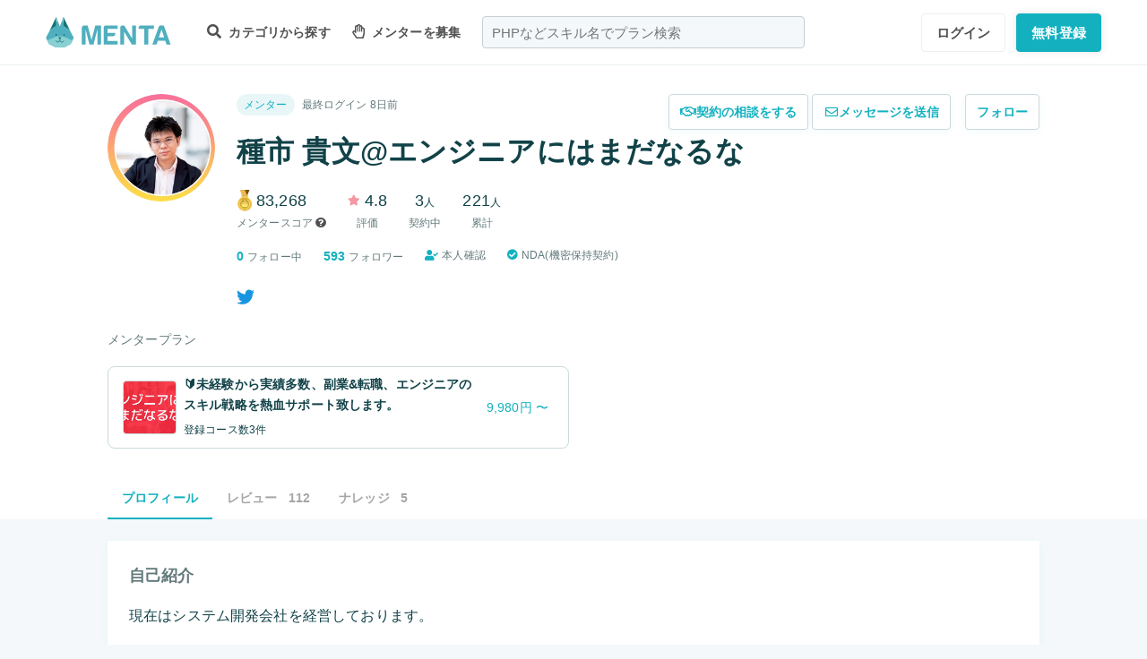

--- FILE ---
content_type: text/html; charset=UTF-8
request_url: https://menta.work/user/2541
body_size: 12680
content:
<!DOCTYPE html>
<html lang="ja">

<head>
    <meta charset="UTF-8">
    <meta http-equiv="X-UA-Compatible"
          content="IE=edge">
    <title>種市 貴文@エンジニアにはまだなるなさんのプロフィール | 【MENTA】No1.メンターサービスでプロに直接相談しよう！</title>
    <link rel="shortcut icon"
          href="https://menta.work/resource/img/favicon.ico">
    <meta name="csrf-token"
          content="nVwCQIv2LmlH8LlKgWozrdacEq9ZmbsGYuWVO8va">
            <meta name="description"
              content="現在はシステム開発会社を経営しております。文系大卒→SIer→Webベンチャー→海外駐在→海外起業と未経験エンジニアからWebシステム開発会社経営までエンジニアキャリアの歩みました。経営をし....">
            <meta name="thumbnail"
          content="https://img.menta.work/200/icon/6145ec618c13b.png">
                <meta property="og:title"
              content="種市 貴文@エンジニアにはまだなるなさんのプロフィール｜【MENTA】No1.メンターサービスでプロに直接相談しよう！" />
        <meta property="og:description"
          content="現在はシステム開発会社を経営しております。文系大卒→SIer→Webベンチャー→海外駐在→海外起業と未経験エンジニアからWebシステム開発会社経営までエンジニアキャリアの歩みました。経営をし...." />
    <meta property="og:type"
          content="website" />
    <meta property="og:url"
          content="https://menta.work/user/2541" />
    <meta property="og:image"
          content="https://img.menta.work/200/icon/6145ec618c13b.png" />
    <meta property="image_src"
          content="https://img.menta.work/200/icon/6145ec618c13b.png">
    <meta property="og:locale"
          content="ja_JP" />
    <meta property="fb:app_id"
          content="1236373853159960" />
    <meta name="twitter:card"
          content="summary_large_image">
    <meta name="twitter:site"
          content="@mentajp">
            <meta name="twitter:title"
              content="【MENTA】No1.メンターサービスでプロに直接相談しよう！｜MENTA">
        <meta name="twitter:description"
          content="現在はシステム開発会社を経営しております。文系大卒→SIer→Webベンチャー→海外駐在→海外起業と未経験エンジニアからWebシステム開発会社経営までエンジニアキャリアの歩みました。経営をし....">
    <meta name="twitter:image"
          content="https://img.menta.work/200/icon/6145ec618c13b.png">
    <meta name="p:domain_verify"
          content="f6fdf31f9c7b382ff94bb5adcb360918" />

    
    
        
    
    <link rel="preload" as="style" href="https://menta.work/build/assets/app-BvAl6ZIe.css" /><link rel="preload" as="style" href="https://menta.work/build/assets/app-CO1C6y64.css" /><link rel="modulepreload" href="https://menta.work/build/assets/app-Cto-id9J.js" /><link rel="stylesheet" href="https://menta.work/build/assets/app-BvAl6ZIe.css" /><link rel="stylesheet" href="https://menta.work/build/assets/app-CO1C6y64.css" /><script type="module" src="https://menta.work/build/assets/app-Cto-id9J.js" defer></script>    
    <script type="text/javascript">
        (function() {
            var css = document.createElement('link');
            css.href = '/resource/css/fontawesome/css/all.min.css';
            css.rel = 'stylesheet';
            css.type = 'text/css';
            document.getElementsByTagName('head')[0].appendChild(css);
        })();
    </script>

    
    <meta name="viewport"
          content="width=device-width,initial-scale=1,maximum-scale=1.0">

    <!-- Global Site Tag (gtag.js) - Google Analytics -->
    <script async
            src="https://www.googletagmanager.com/gtag/js?id=UA-120129337-1"></script>
    <script>
        window.dataLayer = window.dataLayer || [];

        function gtag() {
            dataLayer.push(arguments);
        }

        gtag('js', new Date());
                    gtag('config', 'UA-120129337-1', {
                'optimize_id': 'GTM-MQ4DT8T'
            });
            </script>

    <!-- Google Tag Manager -->
    <script>
        (function(w, d, s, l, i) {
            w[l] = w[l] || [];
            w[l].push({
                'gtm.start': new Date().getTime(),
                event: 'gtm.js'
            });
            var f = d.getElementsByTagName(s)[0],
                j = d.createElement(s),
                dl = l != 'dataLayer' ? '&l=' + l : '';
            j.async = true;
            j.src =
                'https://www.googletagmanager.com/gtm.js?id=' + i + dl;
            f.parentNode.insertBefore(j, f);
        })(window, document, 'script', 'dataLayer', 'GTM-W8MC72X');
    </script>
    <!-- End Google Tag Manager -->

    <!-- Google Tag Manager -->
    <script>
        (function(w, d, s, l, i) {
            w[l] = w[l] || [];
            w[l].push({
                'gtm.start': new Date().getTime(),
                event: 'gtm.js'
            });
            var f = d.getElementsByTagName(s)[0],
                j = d.createElement(s),
                dl = l != 'dataLayer' ? '&l=' + l : '';
            j.async = true;
            j.src =
                'https://www.googletagmanager.com/gtm.js?id=' + i + dl;
            f.parentNode.insertBefore(j, f);
        })(window, document, 'script', 'dataLayer', 'GTM-WWS8TC92');
    </script>
    <!-- End Google Tag Manager -->

        
    <link rel="apple-touch-icon"
          href="https://menta.work/resource/img/logo-192x192.png">
    <meta name="apple-mobile-web-app-status-bar"
          content="#37a5ac">
    <meta name="theme-color"
          content="#37a5ac">
</head>

<body>
    <!-- Google Tag Manager (noscript) -->
    <noscript>
        <iframe src="https://www.googletagmanager.com/ns.html?id=GTM-W8MC72X"
                height="0"
                width="0"
                style="display:none;visibility:hidden"></iframe>
    </noscript>
    <!-- End Google Tag Manager (noscript) -->

    <!-- Google Tag Manager (noscript) -->
    <noscript>
        <iframe src="https://www.googletagmanager.com/ns.html?id=GTM-WWS8TC92"
                height="0"
                width="0"
                style="display:none;visibility:hidden"></iframe>
    </noscript>
    <!-- End Google Tag Manager (noscript) -->

    
    
    
    

    <!-- swiper.js -->
    <link rel="stylesheet"
          href="https://cdn.jsdelivr.net/npm/swiper@7/swiper-bundle.min.css" />
    <script src="https://cdn.jsdelivr.net/npm/swiper@7/swiper-bundle.min.js"></script>

    <main id="app"
          class=""
          data-action="user/show">
        <div class="v-app header-container sticky top-0 z-50">
                                                    
                <header class="header mini pc_header hidden lg:block">
    <div class="header_inner">
        <div class="header_inner_head flexbox">
            <div id="logo">
                <a href="/"
                   class="flexbox"><img src="https://menta.work/resource/img/logo.svg"
                         loading="lazy"
                         alt="ヘッダーロゴ"></a>
            </div>

            
                <ul class="menu gnav flexbox">

                    
                    
                    
                                            <li class="menu_item flexbox"
                            style="margin-right: 24px;">
                            <a href="https://menta.work/plan"><i class="fas fa-search"></i>
                                カテゴリから探す
                            </a>
                            <ul class="bigmenu">
                                                                    <li class="bigmenu_item">
                                        <a class="bigmenu_item_link"
                                           href="https://menta.work/plan/category/1">
                                            プログラミング
                                        </a>
                                        <ul class="grandchild categories">
                                                                                            <li class="grandchild_item">
                                                    <a class="grandchild_item_link"
                                                       href="https://menta.work/plan/category/27">
                                                        サーバーサイド
                                                    </a>
                                                </li>
                                                                                            <li class="grandchild_item">
                                                    <a class="grandchild_item_link"
                                                       href="https://menta.work/plan/category/28">
                                                        フロントエンド
                                                    </a>
                                                </li>
                                                                                            <li class="grandchild_item">
                                                    <a class="grandchild_item_link"
                                                       href="https://menta.work/plan/category/105">
                                                        フルスタック
                                                    </a>
                                                </li>
                                                                                            <li class="grandchild_item">
                                                    <a class="grandchild_item_link"
                                                       href="https://menta.work/plan/category/29">
                                                        スマートフォンアプリ
                                                    </a>
                                                </li>
                                                                                            <li class="grandchild_item">
                                                    <a class="grandchild_item_link"
                                                       href="https://menta.work/plan/category/30">
                                                        インフラ・クラウド
                                                    </a>
                                                </li>
                                                                                            <li class="grandchild_item">
                                                    <a class="grandchild_item_link"
                                                       href="https://menta.work/plan/category/32">
                                                        ゲームプログラム
                                                    </a>
                                                </li>
                                                                                            <li class="grandchild_item">
                                                    <a class="grandchild_item_link"
                                                       href="https://menta.work/plan/category/34">
                                                        WEB制作
                                                    </a>
                                                </li>
                                                                                            <li class="grandchild_item">
                                                    <a class="grandchild_item_link"
                                                       href="https://menta.work/plan/category/104">
                                                        ノーコード
                                                    </a>
                                                </li>
                                                                                    </ul>
                                    </li>
                                                                    <li class="bigmenu_item">
                                        <a class="bigmenu_item_link"
                                           href="https://menta.work/plan/category/6">
                                            デザイン
                                        </a>
                                        <ul class="grandchild categories">
                                                                                            <li class="grandchild_item">
                                                    <a class="grandchild_item_link"
                                                       href="https://menta.work/plan/category/35">
                                                        スマホアプリデザイン
                                                    </a>
                                                </li>
                                                                                            <li class="grandchild_item">
                                                    <a class="grandchild_item_link"
                                                       href="https://menta.work/plan/category/36">
                                                        UI・UX
                                                    </a>
                                                </li>
                                                                                            <li class="grandchild_item">
                                                    <a class="grandchild_item_link"
                                                       href="https://menta.work/plan/category/37">
                                                        CMS構築
                                                    </a>
                                                </li>
                                                                                            <li class="grandchild_item">
                                                    <a class="grandchild_item_link"
                                                       href="https://menta.work/plan/category/38">
                                                        ECサイト構築
                                                    </a>
                                                </li>
                                                                                            <li class="grandchild_item">
                                                    <a class="grandchild_item_link"
                                                       href="https://menta.work/plan/category/39">
                                                        ロゴ／イラスト
                                                    </a>
                                                </li>
                                                                                            <li class="grandchild_item">
                                                    <a class="grandchild_item_link"
                                                       href="https://menta.work/plan/category/40">
                                                        チラシ・パンフレット
                                                    </a>
                                                </li>
                                                                                            <li class="grandchild_item">
                                                    <a class="grandchild_item_link"
                                                       href="https://menta.work/plan/category/96">
                                                        Webデザイン
                                                    </a>
                                                </li>
                                                                                            <li class="grandchild_item">
                                                    <a class="grandchild_item_link"
                                                       href="https://menta.work/plan/category/100">
                                                        プロダクトデザイン
                                                    </a>
                                                </li>
                                                                                            <li class="grandchild_item">
                                                    <a class="grandchild_item_link"
                                                       href="https://menta.work/plan/category/102">
                                                        3Dデザイン
                                                    </a>
                                                </li>
                                                                                            <li class="grandchild_item">
                                                    <a class="grandchild_item_link"
                                                       href="https://menta.work/plan/category/103">
                                                        グラフィックデザイン
                                                    </a>
                                                </li>
                                                                                    </ul>
                                    </li>
                                                                    <li class="bigmenu_item">
                                        <a class="bigmenu_item_link"
                                           href="https://menta.work/plan/category/5">
                                            マーケティング
                                        </a>
                                        <ul class="grandchild categories">
                                                                                            <li class="grandchild_item">
                                                    <a class="grandchild_item_link"
                                                       href="https://menta.work/plan/category/44">
                                                        SEO／SEM
                                                    </a>
                                                </li>
                                                                                            <li class="grandchild_item">
                                                    <a class="grandchild_item_link"
                                                       href="https://menta.work/plan/category/43">
                                                        リスティング・SNS広告運用
                                                    </a>
                                                </li>
                                                                                            <li class="grandchild_item">
                                                    <a class="grandchild_item_link"
                                                       href="https://menta.work/plan/category/72">
                                                        SNSマーケティング
                                                    </a>
                                                </li>
                                                                                            <li class="grandchild_item">
                                                    <a class="grandchild_item_link"
                                                       href="https://menta.work/plan/category/42">
                                                        オフラインマーケティング
                                                    </a>
                                                </li>
                                                                                            <li class="grandchild_item">
                                                    <a class="grandchild_item_link"
                                                       href="https://menta.work/plan/category/45">
                                                        データサイエンティスト
                                                    </a>
                                                </li>
                                                                                            <li class="grandchild_item">
                                                    <a class="grandchild_item_link"
                                                       href="https://menta.work/plan/category/89">
                                                        ブランディング
                                                    </a>
                                                </li>
                                                                                            <li class="grandchild_item">
                                                    <a class="grandchild_item_link"
                                                       href="https://menta.work/plan/category/90">
                                                        アナリティクス
                                                    </a>
                                                </li>
                                                                                            <li class="grandchild_item">
                                                    <a class="grandchild_item_link"
                                                       href="https://menta.work/plan/category/91">
                                                        マーケティング戦略
                                                    </a>
                                                </li>
                                                                                    </ul>
                                    </li>
                                                                    <li class="bigmenu_item">
                                        <a class="bigmenu_item_link"
                                           href="https://menta.work/plan/category/24">
                                            ビジネス
                                        </a>
                                        <ul class="grandchild categories">
                                                                                            <li class="grandchild_item">
                                                    <a class="grandchild_item_link"
                                                       href="https://menta.work/plan/category/3">
                                                        起業・独立
                                                    </a>
                                                </li>
                                                                                            <li class="grandchild_item">
                                                    <a class="grandchild_item_link"
                                                       href="https://menta.work/plan/category/21">
                                                        就職・キャリア相談
                                                    </a>
                                                </li>
                                                                                            <li class="grandchild_item">
                                                    <a class="grandchild_item_link"
                                                       href="https://menta.work/plan/category/71">
                                                        副業
                                                    </a>
                                                </li>
                                                                                            <li class="grandchild_item">
                                                    <a class="grandchild_item_link"
                                                       href="https://menta.work/plan/category/58">
                                                        マネジメント
                                                    </a>
                                                </li>
                                                                                            <li class="grandchild_item">
                                                    <a class="grandchild_item_link"
                                                       href="https://menta.work/plan/category/20">
                                                        営業・セールス
                                                    </a>
                                                </li>
                                                                                            <li class="grandchild_item">
                                                    <a class="grandchild_item_link"
                                                       href="https://menta.work/plan/category/55">
                                                        Microsoft Officeツール
                                                    </a>
                                                </li>
                                                                                            <li class="grandchild_item">
                                                    <a class="grandchild_item_link"
                                                       href="https://menta.work/plan/category/56">
                                                        プレゼン・資料作成
                                                    </a>
                                                </li>
                                                                                            <li class="grandchild_item">
                                                    <a class="grandchild_item_link"
                                                       href="https://menta.work/plan/category/57">
                                                        ビジネスコミュニケーション
                                                    </a>
                                                </li>
                                                                                            <li class="grandchild_item">
                                                    <a class="grandchild_item_link"
                                                       href="https://menta.work/plan/category/60">
                                                        会計・ファイナンス
                                                    </a>
                                                </li>
                                                                                            <li class="grandchild_item">
                                                    <a class="grandchild_item_link"
                                                       href="https://menta.work/plan/category/59">
                                                        広報
                                                    </a>
                                                </li>
                                                                                            <li class="grandchild_item">
                                                    <a class="grandchild_item_link"
                                                       href="https://menta.work/plan/category/99">
                                                        貿易・EC運営
                                                    </a>
                                                </li>
                                                                                    </ul>
                                    </li>
                                                                    <li class="bigmenu_item">
                                        <a class="bigmenu_item_link"
                                           href="https://menta.work/plan/category/31">
                                            AI・機械学習
                                        </a>
                                        <ul class="grandchild categories">
                                                                                            <li class="grandchild_item">
                                                    <a class="grandchild_item_link"
                                                       href="https://menta.work/plan/category/81">
                                                        ChatGPT / プロンプトエンジニアリング
                                                    </a>
                                                </li>
                                                                                            <li class="grandchild_item">
                                                    <a class="grandchild_item_link"
                                                       href="https://menta.work/plan/category/106">
                                                        生成AIビジネス活用
                                                    </a>
                                                </li>
                                                                                            <li class="grandchild_item">
                                                    <a class="grandchild_item_link"
                                                       href="https://menta.work/plan/category/107">
                                                        AIプロダクト開発
                                                    </a>
                                                </li>
                                                                                            <li class="grandchild_item">
                                                    <a class="grandchild_item_link"
                                                       href="https://menta.work/plan/category/84">
                                                        AI画像
                                                    </a>
                                                </li>
                                                                                            <li class="grandchild_item">
                                                    <a class="grandchild_item_link"
                                                       href="https://menta.work/plan/category/82">
                                                        データサイエンス
                                                    </a>
                                                </li>
                                                                                            <li class="grandchild_item">
                                                    <a class="grandchild_item_link"
                                                       href="https://menta.work/plan/category/83">
                                                        機械学習
                                                    </a>
                                                </li>
                                                                                    </ul>
                                    </li>
                                                                    <li class="bigmenu_item">
                                        <a class="bigmenu_item_link"
                                           href="https://menta.work/plan/category/15">
                                            動画・映像
                                        </a>
                                        <ul class="grandchild categories">
                                                                                            <li class="grandchild_item">
                                                    <a class="grandchild_item_link"
                                                       href="https://menta.work/plan/category/51">
                                                        カメラ撮影
                                                    </a>
                                                </li>
                                                                                            <li class="grandchild_item">
                                                    <a class="grandchild_item_link"
                                                       href="https://menta.work/plan/category/52">
                                                        動画編集
                                                    </a>
                                                </li>
                                                                                            <li class="grandchild_item">
                                                    <a class="grandchild_item_link"
                                                       href="https://menta.work/plan/category/53">
                                                        CG・アニメーション
                                                    </a>
                                                </li>
                                                                                            <li class="grandchild_item">
                                                    <a class="grandchild_item_link"
                                                       href="https://menta.work/plan/category/97">
                                                        声優
                                                    </a>
                                                </li>
                                                                                            <li class="grandchild_item">
                                                    <a class="grandchild_item_link"
                                                       href="https://menta.work/plan/category/101">
                                                        画像編集
                                                    </a>
                                                </li>
                                                                                    </ul>
                                    </li>
                                                                    <li class="bigmenu_item">
                                        <a class="bigmenu_item_link"
                                           href="https://menta.work/plan/category/18">
                                            ライティング
                                        </a>
                                        <ul class="grandchild categories">
                                                                                            <li class="grandchild_item">
                                                    <a class="grandchild_item_link"
                                                       href="https://menta.work/plan/category/47">
                                                        ライティング
                                                    </a>
                                                </li>
                                                                                            <li class="grandchild_item">
                                                    <a class="grandchild_item_link"
                                                       href="https://menta.work/plan/category/48">
                                                        翻訳家
                                                    </a>
                                                </li>
                                                                                            <li class="grandchild_item">
                                                    <a class="grandchild_item_link"
                                                       href="https://menta.work/plan/category/49">
                                                        コピーライター
                                                    </a>
                                                </li>
                                                                                    </ul>
                                    </li>
                                                                    <li class="bigmenu_item">
                                        <a class="bigmenu_item_link"
                                           href="https://menta.work/plan/category/2">
                                            語学
                                        </a>
                                        <ul class="grandchild categories">
                                                                                            <li class="grandchild_item">
                                                    <a class="grandchild_item_link"
                                                       href="https://menta.work/plan/category/62">
                                                        英会話
                                                    </a>
                                                </li>
                                                                                            <li class="grandchild_item">
                                                    <a class="grandchild_item_link"
                                                       href="https://menta.work/plan/category/63">
                                                        ビジネス英語
                                                    </a>
                                                </li>
                                                                                            <li class="grandchild_item">
                                                    <a class="grandchild_item_link"
                                                       href="https://menta.work/plan/category/85">
                                                        スペイン語
                                                    </a>
                                                </li>
                                                                                            <li class="grandchild_item">
                                                    <a class="grandchild_item_link"
                                                       href="https://menta.work/plan/category/86">
                                                        中国語
                                                    </a>
                                                </li>
                                                                                            <li class="grandchild_item">
                                                    <a class="grandchild_item_link"
                                                       href="https://menta.work/plan/category/64">
                                                        その他外国語・留学
                                                    </a>
                                                </li>
                                                                                    </ul>
                                    </li>
                                                                    <li class="bigmenu_item">
                                        <a class="bigmenu_item_link"
                                           href="https://menta.work/plan/category/25">
                                            ライフスタイル
                                        </a>
                                        <ul class="grandchild categories">
                                                                                            <li class="grandchild_item">
                                                    <a class="grandchild_item_link"
                                                       href="https://menta.work/plan/category/7">
                                                        悩み相談
                                                    </a>
                                                </li>
                                                                                            <li class="grandchild_item">
                                                    <a class="grandchild_item_link"
                                                       href="https://menta.work/plan/category/66">
                                                        コーチング
                                                    </a>
                                                </li>
                                                                                            <li class="grandchild_item">
                                                    <a class="grandchild_item_link"
                                                       href="https://menta.work/plan/category/67">
                                                        ハンドメイド
                                                    </a>
                                                </li>
                                                                                            <li class="grandchild_item">
                                                    <a class="grandchild_item_link"
                                                       href="https://menta.work/plan/category/68">
                                                        料理
                                                    </a>
                                                </li>
                                                                                            <li class="grandchild_item">
                                                    <a class="grandchild_item_link"
                                                       href="https://menta.work/plan/category/69">
                                                        DIY
                                                    </a>
                                                </li>
                                                                                            <li class="grandchild_item">
                                                    <a class="grandchild_item_link"
                                                       href="https://menta.work/plan/category/92">
                                                        ファッション
                                                    </a>
                                                </li>
                                                                                            <li class="grandchild_item">
                                                    <a class="grandchild_item_link"
                                                       href="https://menta.work/plan/category/93">
                                                        音楽
                                                    </a>
                                                </li>
                                                                                            <li class="grandchild_item">
                                                    <a class="grandchild_item_link"
                                                       href="https://menta.work/plan/category/94">
                                                        格闘技
                                                    </a>
                                                </li>
                                                                                            <li class="grandchild_item">
                                                    <a class="grandchild_item_link"
                                                       href="https://menta.work/plan/category/95">
                                                        ゲーム
                                                    </a>
                                                </li>
                                                                                            <li class="grandchild_item">
                                                    <a class="grandchild_item_link"
                                                       href="https://menta.work/plan/category/98">
                                                        資格試験
                                                    </a>
                                                </li>
                                                                                    </ul>
                                    </li>
                                                                    <li class="bigmenu_item">
                                        <a class="bigmenu_item_link"
                                           href="https://menta.work/plan/category/73">
                                            占い
                                        </a>
                                        <ul class="grandchild categories">
                                                                                            <li class="grandchild_item">
                                                    <a class="grandchild_item_link"
                                                       href="https://menta.work/plan/category/74">
                                                        タロット占い
                                                    </a>
                                                </li>
                                                                                            <li class="grandchild_item">
                                                    <a class="grandchild_item_link"
                                                       href="https://menta.work/plan/category/75">
                                                        マヤ暦・誕生日占い
                                                    </a>
                                                </li>
                                                                                            <li class="grandchild_item">
                                                    <a class="grandchild_item_link"
                                                       href="https://menta.work/plan/category/76">
                                                        手相占い
                                                    </a>
                                                </li>
                                                                                            <li class="grandchild_item">
                                                    <a class="grandchild_item_link"
                                                       href="https://menta.work/plan/category/77">
                                                        占星術
                                                    </a>
                                                </li>
                                                                                    </ul>
                                    </li>
                                                                    <li class="bigmenu_item">
                                        <a class="bigmenu_item_link"
                                           href="https://menta.work/plan/category/78">
                                            フィットネス
                                        </a>
                                        <ul class="grandchild categories">
                                                                                            <li class="grandchild_item">
                                                    <a class="grandchild_item_link"
                                                       href="https://menta.work/plan/category/79">
                                                        ヨガ
                                                    </a>
                                                </li>
                                                                                            <li class="grandchild_item">
                                                    <a class="grandchild_item_link"
                                                       href="https://menta.work/plan/category/80">
                                                        パーソナルトレーニング
                                                    </a>
                                                </li>
                                                                                    </ul>
                                    </li>
                                                                    <li class="bigmenu_item">
                                        <a class="bigmenu_item_link"
                                           href="https://menta.work/plan/category/87">
                                            その他
                                        </a>
                                        <ul class="grandchild categories">
                                                                                            <li class="grandchild_item">
                                                    <a class="grandchild_item_link"
                                                       href="https://menta.work/plan/category/88">
                                                        その他
                                                    </a>
                                                </li>
                                                                                    </ul>
                                    </li>
                                                            </ul>
                        </li>

                        
                                                    <li class="menu_item"
                                style="margin-right: 24px;">
                                <a href="https://menta.work/bosyu/add"><i class="far fa-hand-paper"></i>
                                    メンターを募集
                                </a>
                            </li>
                                                            </ul>

                                    
                    <div class="v-app suggest_search_window">
                        <search-form placeholder="PHPなどスキル名でプラン検索"
                                     plan-index-url="https://menta.work/plan"
                                     old-input=""></search-form>
                    </div>
                 

                <nav class="navi auth_buttons flexbox">
                                            <div class="navi_login"><a href="https://menta.work/login"
                               class="button"
                               tabindex="0"
                               >ログイン</a>
                        </div>
                                                                <div class="navi_entry"><a href="https://menta.work/register/choose?c=header"
                               class="button primaryButton"
                               tabindex="0"
                               >無料登録</a>
                        </div>
                                                        </nav>
                    </div>
    </div>
</header>

                
                <header class="tablet_sp_header flex flex-wrap items-center justify-between md:flex-nowrap lg:hidden">
        <div id="logo"
         class="mt-1 w-1/3 p-1 md:w-1/4">
        <a href="/">
            <img src="https://menta.work/resource/img/logo.svg"
                 loading="lazy"
                 alt="ヘッダーロゴ"
                 class="w-full">
        </a>
    </div>
            <div class="flex-1">
            <input id="nav-input"
                   type="checkbox"
                   class="nav-unshown">
                            
                <div class="tab_search_window_hyoji mr-auto">
                                            
                        <input id="search-input_tab"
                               type="checkbox"
                               class="search-unshown">
                        <div class="menu_icon mr-auto">
                            <label id="search-open"
                                   for="search-input_tab">
                                <div class="search w-full">
    <div class="relative w-full p-1">
        <div class="center-v header_search gray2 absolute left-1 right-1"><i class="fa fa-search"></i></div>
        <div id="q"
             class="m-l-0 w-full appearance-none overflow-hidden whitespace-nowrap rounded-lg bg-gray-200 px-4 py-2">
            <p class="whitespace-nowrap text-center md:ml-6 md:text-left"
               style="color: #757575; opacity: 0.7;">PHPなどスキル名でプラン検索</p>
        </div>
    </div>
</div>
                            </label>
                        </div>
                        <div id="search-content">
        <form action="https://menta.work/plan"
              class="grid items-center gap-3">
            <div class="flex justify-end">
                <button name="close_modal"
                        type="button"
                        class="flex items-center justify-center rounded-md border border-black bg-white p-2 text-black hover:bg-gray-100 hover:text-gray-500 focus:outline-none focus:ring-2 focus:ring-inset focus:ring-indigo-500">
                    <svg class="h-6 w-6"
                         xmlns="http://www.w3.org/2000/svg"
                         fill="none"
                         viewBox="0 0 24 24"
                         stroke="currentColor"
                         aria-hidden="true">
                        <path stroke-linecap="round"
                              stroke-linejoin="round"
                              stroke-width="2"
                              d="M6 18L18 6M6 6l12 12" />
                    </svg>
                </button>
            </div>
            <div>
                <div class="relative">
                    <div class="center-v header_search absolute left-1"><i class="fa fa-search"></i></div>
                    <input class="w-full overflow-hidden whitespace-nowrap text-center"
                           type="text"
                           placeholder="PHPなどスキル名でプラン検索"
                           name="q"
                           value="" />
                </div>
            </div>
            <div class="flex justify-end">
                <button name="search-clear-button"
                        type="button"
                        class="p-2 text-gray-600 underline">検索条件をクリア
                </button>
            </div>
            <div>
                <p class="mb-1">学習方法</p>
                <div class="flex items-center gap-4">
                                            <label class="checkbox-button flex cursor-pointer">
                            <input type="radio"
                                   name="communicationType"
                                   value="1"
                                   >
                            <span class="pl-2 text-menta hover:text-white">チャット</span>
                        </label>
                                            <label class="checkbox-button flex cursor-pointer">
                            <input type="radio"
                                   name="communicationType"
                                   value="2"
                                   >
                            <span class="pl-2 text-menta hover:text-white">ビデオ通話</span>
                        </label>
                                    </div>
            </div>
            <div>
                <p class="mb-1">メンター情報</p>
                <div class="flex flex-wrap items-center gap-4">
                                                                <label class="checkbox-button">
                            <input type="checkbox"
                                   name="register_status[verified]"
                                   value="1"
                                   >
                            <span>本人確認済</span>
                        </label>
                                            <label class="checkbox-button">
                            <input type="checkbox"
                                   name="register_status[has_nda]"
                                   value="1"
                                   >
                            <span>NDA合意済</span>
                        </label>
                                            <label class="checkbox-button">
                            <input type="checkbox"
                                   name="register_status[has_results]"
                                   value="1"
                                   >
                            <span>経歴登録済</span>
                        </label>
                                            <label class="checkbox-button">
                            <input type="checkbox"
                                   name="register_status[logined]"
                                   value="1"
                                   >
                            <span>最終ログイン30日以内</span>
                        </label>
                                    </div>
            </div>
            <div>
                <p class="mb-1">料金</p>
                <div class="flex flex-wrap items-center gap-4">
                                            <label class="checkbox-button">
                            <input type="radio"
                                   name="price"
                                   value="0"
                                   >
                            <span>
                                                                    無料
                                                            </span>
                        </label>
                                            <label class="checkbox-button">
                            <input type="radio"
                                   name="price"
                                   value="3000"
                                   >
                            <span>
                                                                    〜3,000円
                                                            </span>
                        </label>
                                            <label class="checkbox-button">
                            <input type="radio"
                                   name="price"
                                   value="5000"
                                   >
                            <span>
                                                                    〜5,000円
                                                            </span>
                        </label>
                                            <label class="checkbox-button">
                            <input type="radio"
                                   name="price"
                                   value="10000"
                                   >
                            <span>
                                                                    〜10,000円
                                                            </span>
                        </label>
                                            <label class="checkbox-button">
                            <input type="radio"
                                   name="price"
                                   value="20000"
                                   >
                            <span>
                                                                    〜20,000円
                                                            </span>
                        </label>
                                            <label class="checkbox-button">
                            <input type="radio"
                                   name="price"
                                   value="30000"
                                   >
                            <span>
                                                                    〜30,000円
                                                            </span>
                        </label>
                                            <label class="checkbox-button">
                            <input type="radio"
                                   name="price"
                                   value="50000"
                                   >
                            <span>
                                                                    〜50,000円
                                                            </span>
                        </label>
                                    </div>
            </div>
            <div>
                <p class="mb-1">対応時間帯</p>
                <div class="flex flex-wrap items-center gap-4">
                                            <label class="checkbox-button">
                            <input type="checkbox"
                                   name="activity_times[]"
                                   value="1"
                                   >
                            <span>平日朝</span>
                        </label>
                                            <label class="checkbox-button">
                            <input type="checkbox"
                                   name="activity_times[]"
                                   value="2"
                                   >
                            <span>平日日中</span>
                        </label>
                                            <label class="checkbox-button">
                            <input type="checkbox"
                                   name="activity_times[]"
                                   value="3"
                                   >
                            <span>平日夜</span>
                        </label>
                                            <label class="checkbox-button">
                            <input type="checkbox"
                                   name="activity_times[]"
                                   value="4"
                                   >
                            <span>土曜日</span>
                        </label>
                                            <label class="checkbox-button">
                            <input type="checkbox"
                                   name="activity_times[]"
                                   value="5"
                                   >
                            <span>日曜日</span>
                        </label>
                                    </div>
            </div>
            <div>
                <p class="mb-1">返信スピード</p>
                <div class="flex flex-wrap items-center gap-4">
                                            <label class="checkbox-button">
                            <input type="checkbox"
                                   name="reply_speeds[]"
                                   value="1"
                                   >
                            <span>24時間以内</span>
                        </label>
                                            <label class="checkbox-button">
                            <input type="checkbox"
                                   name="reply_speeds[]"
                                   value="2"
                                   >
                            <span> 1〜2日以内</span>
                        </label>
                                            <label class="checkbox-button">
                            <input type="checkbox"
                                   name="reply_speeds[]"
                                   value="3"
                                   >
                            <span> 2〜3日以内</span>
                        </label>
                                            <label class="checkbox-button">
                            <input type="checkbox"
                                   name="reply_speeds[]"
                                   value="4"
                                   >
                            <span> 1週間以内</span>
                        </label>
                                    </div>
            </div>
            <div class="flex items-center justify-center">
                <button type="submit"
                        class="w-full rounded-lg bg-menta px-2 py-4 text-base font-bold text-white">検索
                </button>
            </div>
        </form>
    </div>
    <label class="search-unshown"
           id="search-close"
           for="search-input_tab"></label>
                        <label class="search-unshown"
                               id="search-close"
                               for="search-input_tab"></label>
                                    </div>
                <label class="nav-unshown"
                       id="nav-close"
                       for="nav-input"></label>
                <div id="nav-content">
                    
                                            <div class="p-navi-buttons register-buttons u-color__base_bg">
                            <a href="https://menta.work/register/choose"
                               class="c-button c-button__standard register-button">無料登録</a>
                            <a href="https://menta.work/login"
                               class="text_link alignCenter f13 mt-6 block">ログイン</a>
                        </div>

                        <ul class="p-b2 bggray">
                            <a href="https://menta.work/register/choose?c=sm_plan&amp;login=on">
                                <li>
                                    メンターを探す
                                </li>
                            </a>

                            <a href="https://menta.work/register/choose?c=sm_bosyu&amp;login=on">
                                <li>メンターを募集</li>
                            </a>
                        </ul>
                    
                                    </div>
        </div>
        <div class=" gap-3  flex items-center justify-end">
                            <div class="login"><a href="https://menta.work/login"
                       >ログイン</a>
                </div>
                <div class="navi_entry p-1"><a href="https://menta.work/register/choose"
                       class="button primaryButton"
                       tabindex="0"
                       >登録</a>
                </div>
                                                    <div class="menu_icon menu_icon_last ml-2">
                    <label id="nav-open"
                           for="nav-input">
                        <i class="fas fa-bars"></i>
                    </label>
                </div>
                    </div>

                    <div class="flex-1 md:hidden">
                
                <div class="block w-full">

                    
                    <input id="search-input_sp"
                           type="checkbox"
                           class="search-unshown">
                    <div class="menu_icon flexbox w-full justify-center">
                        <label id="search-open"
                               for="search-input_sp"
                               class="m-r-0 w-full">
                            <div class="search w-full">
    <div class="relative w-full p-1">
        <div class="center-v header_search gray2 absolute left-1 right-1"><i class="fa fa-search"></i></div>
        <div id="q"
             class="m-l-0 w-full appearance-none overflow-hidden whitespace-nowrap rounded-lg bg-gray-200 px-4 py-2">
            <p class="whitespace-nowrap text-center md:ml-6 md:text-left"
               style="color: #757575; opacity: 0.7;">PHPなどスキル名でプラン検索</p>
        </div>
    </div>
</div>
                        </label>
                    </div>
                    <div id="search-content">
        <form action="https://menta.work/plan"
              class="grid items-center gap-3">
            <div class="flex justify-end">
                <button name="close_modal"
                        type="button"
                        class="flex items-center justify-center rounded-md border border-black bg-white p-2 text-black hover:bg-gray-100 hover:text-gray-500 focus:outline-none focus:ring-2 focus:ring-inset focus:ring-indigo-500">
                    <svg class="h-6 w-6"
                         xmlns="http://www.w3.org/2000/svg"
                         fill="none"
                         viewBox="0 0 24 24"
                         stroke="currentColor"
                         aria-hidden="true">
                        <path stroke-linecap="round"
                              stroke-linejoin="round"
                              stroke-width="2"
                              d="M6 18L18 6M6 6l12 12" />
                    </svg>
                </button>
            </div>
            <div>
                <div class="relative">
                    <div class="center-v header_search absolute left-1"><i class="fa fa-search"></i></div>
                    <input class="w-full overflow-hidden whitespace-nowrap text-center"
                           type="text"
                           placeholder="PHPなどスキル名でプラン検索"
                           name="q"
                           value="" />
                </div>
            </div>
            <div class="flex justify-end">
                <button name="search-clear-button"
                        type="button"
                        class="p-2 text-gray-600 underline">検索条件をクリア
                </button>
            </div>
            <div>
                <p class="mb-1">学習方法</p>
                <div class="flex items-center gap-4">
                                            <label class="checkbox-button flex cursor-pointer">
                            <input type="radio"
                                   name="communicationType"
                                   value="1"
                                   >
                            <span class="pl-2 text-menta hover:text-white">チャット</span>
                        </label>
                                            <label class="checkbox-button flex cursor-pointer">
                            <input type="radio"
                                   name="communicationType"
                                   value="2"
                                   >
                            <span class="pl-2 text-menta hover:text-white">ビデオ通話</span>
                        </label>
                                    </div>
            </div>
            <div>
                <p class="mb-1">メンター情報</p>
                <div class="flex flex-wrap items-center gap-4">
                                                                <label class="checkbox-button">
                            <input type="checkbox"
                                   name="register_status[verified]"
                                   value="1"
                                   >
                            <span>本人確認済</span>
                        </label>
                                            <label class="checkbox-button">
                            <input type="checkbox"
                                   name="register_status[has_nda]"
                                   value="1"
                                   >
                            <span>NDA合意済</span>
                        </label>
                                            <label class="checkbox-button">
                            <input type="checkbox"
                                   name="register_status[has_results]"
                                   value="1"
                                   >
                            <span>経歴登録済</span>
                        </label>
                                            <label class="checkbox-button">
                            <input type="checkbox"
                                   name="register_status[logined]"
                                   value="1"
                                   >
                            <span>最終ログイン30日以内</span>
                        </label>
                                    </div>
            </div>
            <div>
                <p class="mb-1">料金</p>
                <div class="flex flex-wrap items-center gap-4">
                                            <label class="checkbox-button">
                            <input type="radio"
                                   name="price"
                                   value="0"
                                   >
                            <span>
                                                                    無料
                                                            </span>
                        </label>
                                            <label class="checkbox-button">
                            <input type="radio"
                                   name="price"
                                   value="3000"
                                   >
                            <span>
                                                                    〜3,000円
                                                            </span>
                        </label>
                                            <label class="checkbox-button">
                            <input type="radio"
                                   name="price"
                                   value="5000"
                                   >
                            <span>
                                                                    〜5,000円
                                                            </span>
                        </label>
                                            <label class="checkbox-button">
                            <input type="radio"
                                   name="price"
                                   value="10000"
                                   >
                            <span>
                                                                    〜10,000円
                                                            </span>
                        </label>
                                            <label class="checkbox-button">
                            <input type="radio"
                                   name="price"
                                   value="20000"
                                   >
                            <span>
                                                                    〜20,000円
                                                            </span>
                        </label>
                                            <label class="checkbox-button">
                            <input type="radio"
                                   name="price"
                                   value="30000"
                                   >
                            <span>
                                                                    〜30,000円
                                                            </span>
                        </label>
                                            <label class="checkbox-button">
                            <input type="radio"
                                   name="price"
                                   value="50000"
                                   >
                            <span>
                                                                    〜50,000円
                                                            </span>
                        </label>
                                    </div>
            </div>
            <div>
                <p class="mb-1">対応時間帯</p>
                <div class="flex flex-wrap items-center gap-4">
                                            <label class="checkbox-button">
                            <input type="checkbox"
                                   name="activity_times[]"
                                   value="1"
                                   >
                            <span>平日朝</span>
                        </label>
                                            <label class="checkbox-button">
                            <input type="checkbox"
                                   name="activity_times[]"
                                   value="2"
                                   >
                            <span>平日日中</span>
                        </label>
                                            <label class="checkbox-button">
                            <input type="checkbox"
                                   name="activity_times[]"
                                   value="3"
                                   >
                            <span>平日夜</span>
                        </label>
                                            <label class="checkbox-button">
                            <input type="checkbox"
                                   name="activity_times[]"
                                   value="4"
                                   >
                            <span>土曜日</span>
                        </label>
                                            <label class="checkbox-button">
                            <input type="checkbox"
                                   name="activity_times[]"
                                   value="5"
                                   >
                            <span>日曜日</span>
                        </label>
                                    </div>
            </div>
            <div>
                <p class="mb-1">返信スピード</p>
                <div class="flex flex-wrap items-center gap-4">
                                            <label class="checkbox-button">
                            <input type="checkbox"
                                   name="reply_speeds[]"
                                   value="1"
                                   >
                            <span>24時間以内</span>
                        </label>
                                            <label class="checkbox-button">
                            <input type="checkbox"
                                   name="reply_speeds[]"
                                   value="2"
                                   >
                            <span> 1〜2日以内</span>
                        </label>
                                            <label class="checkbox-button">
                            <input type="checkbox"
                                   name="reply_speeds[]"
                                   value="3"
                                   >
                            <span> 2〜3日以内</span>
                        </label>
                                            <label class="checkbox-button">
                            <input type="checkbox"
                                   name="reply_speeds[]"
                                   value="4"
                                   >
                            <span> 1週間以内</span>
                        </label>
                                    </div>
            </div>
            <div class="flex items-center justify-center">
                <button type="submit"
                        class="w-full rounded-lg bg-menta px-2 py-4 text-base font-bold text-white">検索
                </button>
            </div>
        </form>
    </div>
    <label class="search-unshown"
           id="search-close"
           for="search-input_tab"></label>
                    <label class="search-unshown"
                           id="search-close"
                           for="search-input_sp"></label>
                </div>
                
            </div>
                </header>
                    </div>

        
        
            <div class="v-app">
                    <section class="p-profile">
    <div class="p-profile__inner --mentor">
        
        
        <div class="p-profile__wrapper flexbox">

            <div class="p-profile__avatar">
                <span class="avatar-image relative">
                    <img src="https://img.menta.work/200/icon/6145ec618c13b.png"
                         alt="種市 貴文@エンジニアにはまだなるな"
                         loading="lazy">
                                    </span>

            </div>

            <div class="p-profile__detail">

                <div class="p-profile__block --userType flexbox">
                    <span class="userType --mentor">メンター</span>
                                            <span class="caption">最終ログイン 8日前</span>
                                    </div>

                <div class="p-profile__block --userInfo">

                    <div class="p-profile__name">種市 貴文@エンジニアにはまだなるな</div>

                    <div class="summary-items flexbox">

                        <div class="summary-item --data">
                            <div class="data flexbox">
                                                                    <span class="data-badge">
                                        <img
                                             src="https://menta.work/resource/img/medal/gold.svg">
                                    </span>
                                                                <span class="data-number">83,268</span>
                                                            </div>

                            <div class="data-text">
                                メンタースコア
                                <span class="hint">
                                    <a href="https://intercom.help/mentajp/ja/articles/3178307-menta%E3%82%B9%E3%82%B3%E3%82%A2%E3%81%AB%E3%81%A4%E3%81%84%E3%81%A6"
                                       target="_blank">
                                        <i class="fas fa-question-circle"></i>
                                    </a>
                                </span>
                            </div>
                        </div>

                        <div class="summary-item --reviewCount">
                            <div class="summary-count flexbox">
                                <span class="summary-count__icon"><i class="fas fa-star"></i></span>
                                <span
                                      class="summary-count__number">4.8</span>
                            </div>
                            <p class="summary-count__caption">評価</p>
                        </div>

                        <div class="summary-item --matching">
                            <div class="summary-count">
                                <span
                                      class="summary-count__number">3</span>
                                <span class="summary-count__unit">人</span>
                            </div>
                            <p class="summary-count__caption">契約中</p>
                        </div>

                        <div class="summary-item --matching">
                            <div class="summary-count">
                                <span
                                      class="summary-count__number">221</span>
                                <span class="summary-count__unit">人</span>
                            </div>
                            <p class="summary-count__caption">累計</p>
                        </div>

                    </div>
                    <div class="summary-items flexbox">
    <div class="summary-item --follow">
        <div class="summary-item__inner">
            <div class="summary-count flexbox">
                <span class="summary-count__number link">
                    <a href="https://menta.work/user/2541/follows" class="link">0</a>
                </span>
                <span class="summary-count__label">フォロー中</span>
            </div>
        </div>
    </div>

    <div class="summary-item --follwer">
        <div class="summary-item__inner">
            <div class="summary-count flexbox">
                <span class="summary-count__number link">
                    <a href="https://menta.work/user/2541/followers" class="link">593</a>
                </span>
                <span class="summary-count__label">フォロワー</span>
            </div>
        </div>
    </div>

    <div class="summary-item --userConfirm">
        <div class="summary-item__inner">
            <div class="summary-count flexbox">
                <span class="summary-count__icon">
                    <i class="fas fa-user-check link"></i>
                </span>
                <span class="summary-count__label">
                    本人確認
                </span>
            </div>
        </div>
    </div>

    <div class="summary-item --userConfirm">
        <div class="summary-item__inner">
            <div class="summary-count flexbox">
                <span class="summary-count__icon">
                    <i class="fas fa-check-circle link"></i>
                </span>
                <span class="summary-count__label">
                    NDA(機密保持契約)
                </span>
            </div>
        </div>
    </div>
</div>                    <div class="summary-items flexbox --linkedIcon">
            <a href="https://twitter.com/tane1_takafumi" target="_blank"><i class="fab fa-twitter fa-fw"></i></a>
                                
</div>
                </div>
            </div>
            <profile-button-list :current-user-id="0"
                                 :profile-user-id="2541"
                                 :is-blocked="false"
                                 :is-followed="false"
                                 edit-profile-url="https://menta.work/member/config/profile"
                                 send-message-url="https://menta.work/member/user/2541/message"
                                 create-personal-course-url="https://menta.work/member/plan/edit?to=2541"
                                 block-user-url="https://menta.work/user/2541/block"
                                 :interval-options='{"monthly":"\u6708\u984d","once":"\u5358\u767a"}' />
        </div>

                            <div class="p-profile__head-content">
                <span class="p-profile__label">メンタープラン</span>
                <div class="p-content__wrapper flexbox justify-between">
                                            <div class="p-list-item --planItem justify-between">
                            <div class="list-column eyecatch">
                                <span class="eyecatch-image">
                                                                            <img src="https://img.menta.work/1600/plan/main_image/6123773321fbf.jpg"
                                             class="mainimg"
                                             loading="lazy">
                                                                    </span>
                            </div>
                            <div class="list-column planTitle">
                                <a href="https://menta.work/plan/717?ref=mentor_profile">
                                    <div class="title-text">🔰未経験から実績多数、副業&amp;転職、エンジニアのスキル戦略を熱血サポート致します。</div>
                                </a>
                                <div class="title-info flexbox">
                                    <div class="title-item">
                                        <span class="title-item__label">登録コース数</span>
                                        <span class="title-item__count">3件</span>
                                    </div>
                                </div>
                            </div>
                            <div class="list-column price">9,980円 〜</div>
                        </div>
                                    </div>
            </div>
            </div>
    <div class="p-profile__content_tab">
    <ul class="tab-items flex">
        <a href="https://menta.work/user/2541" class="tab-item is-active">プロフィール</a>
                    <a href="https://menta.work/user/2541/review/recieves" class="tab-item ">
                レビュー
                <span class="number">
                    112
                </span>
            </a>
                <a href="https://menta.work/user/2541/posts" class="tab-item ">
            ナレッジ
            <span class="number">
                5
            </span>
        </a>
            </ul>
</div>
</section>

            <div class="p-profile__content">

    <div class="p-profile__content_inner">

                    <div class="p-profile__content_items is-show --profile">
                                    <div class="p-profile__content_item c-card-m">
                        <div class="p-profile__content_title flexbox">
                            <span class="title-text">自己紹介</span>
                                                    </div>

                                                    <div class="plan_detail_markdown_over p-profile__content_detail">
                                <p>現在はシステム開発会社を経営しております。<br />
<br />
文系大卒→SIer→Webベンチャー→海外駐在→海外起業と<br />
未経験エンジニアからWebシステム開発会社経営までエンジニアキャリアの歩みました。<br />
<br />
経営をしている今でもコードを書いたり、インフラを触っています<br />
<br />
2018年よりMENTAでのメンター活動を初め<br />
<br />
・未経験からエンジニアを目指して転職/副業<br />
・キャリアプランの具体化<br />
・エンジニアとしての実務で通用する技術力向上アイデア<br />
<br />
といった相談を通算200件以上<br />
<br />
<br />
↓もっと詳しく見る<br />
<br />
<br />
▼わたしの経歴<br />
 - SIer(SES)エンジニア時代<br />
🔰Javaエンジニア<br />
構想からリリースまで10年規模の超大規模システム開発に携わる。<br />
リーマンショックの余波で10ヶ月社内待機😭<br />
やっと配属された現場も3ヶ月で終了💦<br />
このままではヤバいと今後のキャリアプランに不安を感じ、入社１年半で転職を決意<br />
<br />
 - Webベンチャー時代<br />
😱プログラムが組めないプログラマでのデビュー<br />
PHPプログラマとして入社<br />
しかしJava出身の為、PHPがわからず何もできない日々を過ごす...<br />
できない分は時間でカバーするしかない！と<br />
毎日**15時間**がむしゃらに働き続ける。<br />
<br />
<br />
😎努力が実りシステムエンジニアへキャリアアップ<br />
努力が花開き、気づけば開発チームのメンバーをフォローする立場に。<br />
7案件ほど同時担当しながら自分自身でもコードを書いてゾーンに入る。<br />
スキル・経験の伸びがピークに。<br />
<br />
🇻🇳海外×ITの強みを活かしてベトナム駐在員 &amp; 現地マネージャー<br />
海外旅行が好きだったので海外で働いてみたいです！と個人面談で話したら<br />
翌週にベトナム駐在の話が決まる。<br />
ベトナムで20名弱エンジニアチームを構築。<br />
新規の開発案件が2週間ごとに立ち上がり、半年で4チームで12案件近い開発を回す。<br />
しかし本社の経営方針の変更により１年半でベトナム撤退を通知され、独立することに<br />
<br />
▼技術スタック<br />
フロントエンド：HTML,CSS,jQuery,JavaScript,PHP,Wordpress,<br />
バックエンド：Java,,CakePHP,Laravel,Symphony,ZendFramework,Yii,Ethna,Python,Flask,Django,RubyOnRails<br />
インフラ：Apache,Nginx,MySQL,PostgressSQL,MongoDB etc</p>
                            </div>
                            <div class="alignCenter">
                                <a href=""
                                   class="link more-btn">
                                    <i class="fas fa-angle-down"></i>
                                    もっとみる
                                </a>
                            </div>
                                            </div>
                
                                    <div class="p-profile__content_item c-card-m">
                        <div class="p-profile__content_title flexbox">
                            <span class="title-text">スキル</span>
                                                    </div>
                                                    <div class="p-profile__content_detail planSkills plan_detail_markdown_over nobefore">
                                                                    <div class="planSkills__box">
                                        <span class="planSkills__tag">PHP</span>
                                        <span class="planSkills__star yellow">
                                                                                            <i class="fas fa-star"></i>
                                                                                            <i class="fas fa-star"></i>
                                                                                            <i class="fas fa-star"></i>
                                                                                            <i class="fas fa-star"></i>
                                                                                            <i class="fas fa-star"></i>
                                                                                    </span>
                                        <span
                                              class="planSkills__result">5年〜</span>
                                    </div>
                                                                    <div class="planSkills__box">
                                        <span class="planSkills__tag">AWS</span>
                                        <span class="planSkills__star yellow">
                                                                                            <i class="fas fa-star"></i>
                                                                                            <i class="fas fa-star"></i>
                                                                                            <i class="fas fa-star"></i>
                                                                                            <i class="fas fa-star"></i>
                                                                                    </span>
                                        <span
                                              class="planSkills__result">〜5年</span>
                                    </div>
                                                                    <div class="planSkills__box">
                                        <span class="planSkills__tag">Python</span>
                                        <span class="planSkills__star yellow">
                                                                                            <i class="fas fa-star"></i>
                                                                                            <i class="fas fa-star"></i>
                                                                                            <i class="fas fa-star"></i>
                                                                                    </span>
                                        <span
                                              class="planSkills__result">〜3年</span>
                                    </div>
                                                                    <div class="planSkills__box">
                                        <span class="planSkills__tag">WordPress</span>
                                        <span class="planSkills__star yellow">
                                                                                            <i class="fas fa-star"></i>
                                                                                            <i class="fas fa-star"></i>
                                                                                            <i class="fas fa-star"></i>
                                                                                            <i class="fas fa-star"></i>
                                                                                    </span>
                                        <span
                                              class="planSkills__result">5年〜</span>
                                    </div>
                                                                    <div class="planSkills__box">
                                        <span class="planSkills__tag">RubyonRails</span>
                                        <span class="planSkills__star yellow">
                                                                                            <i class="fas fa-star"></i>
                                                                                            <i class="fas fa-star"></i>
                                                                                            <i class="fas fa-star"></i>
                                                                                    </span>
                                        <span
                                              class="planSkills__result">〜3年</span>
                                    </div>
                                                                    <div class="planSkills__box">
                                        <span class="planSkills__tag">Java</span>
                                        <span class="planSkills__star yellow">
                                                                                            <i class="fas fa-star"></i>
                                                                                            <i class="fas fa-star"></i>
                                                                                            <i class="fas fa-star"></i>
                                                                                            <i class="fas fa-star"></i>
                                                                                    </span>
                                        <span
                                              class="planSkills__result">〜3年</span>
                                    </div>
                                                                    <div class="planSkills__box">
                                        <span class="planSkills__tag">Flask</span>
                                        <span class="planSkills__star yellow">
                                                                                            <i class="fas fa-star"></i>
                                                                                            <i class="fas fa-star"></i>
                                                                                            <i class="fas fa-star"></i>
                                                                                    </span>
                                        <span
                                              class="planSkills__result">〜1年</span>
                                    </div>
                                                                    <div class="planSkills__box">
                                        <span class="planSkills__tag">MySQL</span>
                                        <span class="planSkills__star yellow">
                                                                                            <i class="fas fa-star"></i>
                                                                                            <i class="fas fa-star"></i>
                                                                                            <i class="fas fa-star"></i>
                                                                                            <i class="fas fa-star"></i>
                                                                                            <i class="fas fa-star"></i>
                                                                                    </span>
                                        <span
                                              class="planSkills__result">5年〜</span>
                                    </div>
                                                                    <div class="planSkills__box">
                                        <span class="planSkills__tag">Apache</span>
                                        <span class="planSkills__star yellow">
                                                                                            <i class="fas fa-star"></i>
                                                                                            <i class="fas fa-star"></i>
                                                                                            <i class="fas fa-star"></i>
                                                                                            <i class="fas fa-star"></i>
                                                                                    </span>
                                        <span
                                              class="planSkills__result">5年〜</span>
                                    </div>
                                                                    <div class="planSkills__box">
                                        <span class="planSkills__tag">Symfony</span>
                                        <span class="planSkills__star yellow">
                                                                                            <i class="fas fa-star"></i>
                                                                                            <i class="fas fa-star"></i>
                                                                                            <i class="fas fa-star"></i>
                                                                                            <i class="fas fa-star"></i>
                                                                                    </span>
                                        <span
                                              class="planSkills__result"></span>
                                    </div>
                                                                    <div class="planSkills__box">
                                        <span class="planSkills__tag">CakePHP</span>
                                        <span class="planSkills__star yellow">
                                                                                            <i class="fas fa-star"></i>
                                                                                            <i class="fas fa-star"></i>
                                                                                            <i class="fas fa-star"></i>
                                                                                            <i class="fas fa-star"></i>
                                                                                            <i class="fas fa-star"></i>
                                                                                    </span>
                                        <span
                                              class="planSkills__result">〜5年</span>
                                    </div>
                                                                    <div class="planSkills__box">
                                        <span class="planSkills__tag">Linux全般/CentOS/Ubuntu/Debian</span>
                                        <span class="planSkills__star yellow">
                                                                                            <i class="fas fa-star"></i>
                                                                                            <i class="fas fa-star"></i>
                                                                                            <i class="fas fa-star"></i>
                                                                                            <i class="fas fa-star"></i>
                                                                                    </span>
                                        <span
                                              class="planSkills__result">5年〜</span>
                                    </div>
                                                                    <div class="planSkills__box">
                                        <span class="planSkills__tag">エンジニア育成</span>
                                        <span class="planSkills__star yellow">
                                                                                            <i class="fas fa-star"></i>
                                                                                            <i class="fas fa-star"></i>
                                                                                            <i class="fas fa-star"></i>
                                                                                            <i class="fas fa-star"></i>
                                                                                            <i class="fas fa-star"></i>
                                                                                    </span>
                                        <span
                                              class="planSkills__result">5年〜</span>
                                    </div>
                                                                    <div class="planSkills__box">
                                        <span class="planSkills__tag">EC2</span>
                                        <span class="planSkills__star yellow">
                                                                                            <i class="fas fa-star"></i>
                                                                                            <i class="fas fa-star"></i>
                                                                                            <i class="fas fa-star"></i>
                                                                                            <i class="fas fa-star"></i>
                                                                                            <i class="fas fa-star"></i>
                                                                                    </span>
                                        <span
                                              class="planSkills__result">〜3年</span>
                                    </div>
                                                                    <div class="planSkills__box">
                                        <span class="planSkills__tag">RDB</span>
                                        <span class="planSkills__star yellow">
                                                                                            <i class="fas fa-star"></i>
                                                                                            <i class="fas fa-star"></i>
                                                                                            <i class="fas fa-star"></i>
                                                                                            <i class="fas fa-star"></i>
                                                                                    </span>
                                        <span
                                              class="planSkills__result">〜5年</span>
                                    </div>
                                                            </div>
                            <div class="alignCenter">
                                <a href=""
                                   class="link more-btn">
                                    <i class="fas fa-angle-down"></i>もっとみる
                                </a>
                            </div>
                                            </div>
                
                                    <div class="p-profile__content_item c-card-m">
                        <div class="p-profile__content_title flexbox">
                            <span class="title-text">経歴・実績</span>
                                                    </div>

                                                    <div class="p-profile__content_detail plan_detail_markdown_over">
                                                                    <div class="p-profile__works">
                                        <div class="year">
                                            <span>
                                                                                                    2019
                                                    年
                                                                                            </span><span>
                                                                                                    6月
                                                                                            </span>
                                            <span>
                                                                                                    〜 2019
                                                    年
                                                                                            </span><span>
                                                                                                    6月
                                                                                            </span>
                                        </div>
                                        <div class="description">
                                            WBF(ワールドブロックチェーンフォーラム) Asia Top 10 プロジェクト受賞
                                        </div>
                                    </div>
                                                                    <div class="p-profile__works">
                                        <div class="year">
                                            <span>
                                                                                                    2015
                                                    年
                                                                                            </span><span>
                                                                                                    5月
                                                                                            </span>
                                            <span>
                                                                                            </span><span>
                                                                                            </span>
                                        </div>
                                        <div class="description">
                                            FeelSyncSystem Co ., LTD 代表取締役CEO
                                        </div>
                                    </div>
                                                                    <div class="p-profile__works">
                                        <div class="year">
                                            <span>
                                                                                                    2010
                                                    年
                                                                                            </span><span>
                                                                                                    8月
                                                                                            </span>
                                            <span>
                                                                                                    〜 2015
                                                    年
                                                                                            </span><span>
                                                                                                    5月
                                                                                            </span>
                                        </div>
                                        <div class="description">
                                            株式会社Willgate システムエンジニア
                                        </div>
                                    </div>
                                                            </div>
                            <div class="alignCenter">
                                <a href=""
                                   class="link more-btn">
                                    <i class="fas fa-angle-down"></i>もっとみる
                                </a>
                            </div>
                                            </div>
                
                                    <div class="p-profile__content_item c-card-m">
                        <div class="p-profile__content_title flexbox">
                            <span class="title-text">対応可能な時間帯</span>
                                                    </div>

                                                    <div class="p-profile__content_detail">
                                                                    <span class="tag-item">
                                        平日日中
                                    </span>
                                                                    <span class="tag-item">
                                        平日夜
                                    </span>
                                                                    <span class="tag-item">
                                        土曜日
                                    </span>
                                                                    <span class="tag-item">
                                        日曜日
                                    </span>
                                                            </div>
                                            </div>
                
                                    <div class="p-profile__content_item c-card-m">

                        <div class="p-profile__content_title flexbox">
                            <span class="title-text">返信スピード</span>
                                                    </div>

                                                    <div class="p-profile__content_detail">
                                                                    <span class="tag-item">
                                        24時間以内
                                    </span>
                                                            </div>
                                            </div>
                
                                    <div class="p-profile__content_item c-card-m">
                        <div class="p-profile__content_title flexbox">
                            <span class="title-text">備考</span>
                                                    </div>

                                                    <div class="p-profile__content_detail">
                                <p>平日、祝日問わず早ければ即レス、遅くとも半日以内にはお返事致します。</p>
                            </div>
                                            </div>
                
            </div>
        
        <!-- レビュー -->
        
        
    </div>
</div>
                            <section class="floating_area">
                <div class="free_user">
                    <div class="buttons">
                        <p class="message_button">
                            <a href="https://menta.work/register/choose?ref=user_show" class="btn hanten">無料登録してはじめる</a>
                        </p>
                    </div>
                </div>
            </section>
            </div>

        <portal-target name="modals"
                       multiple></portal-target>

                    
                
        <div class="modal">
                    </div>
    </main>

    
    <footer>
                    <section class="footer_pr">
                <div class="footer_pr__container">
                    <img src="/resource/img/footer_logo.png"
                         loading="lazy"
                         width="800"
                         alt="いろんなプロに相談">
                </div>
            </section>

            <section class="about_service about_service_footer">
                <div class="inner noflex">
                    <h2 class="alignCenter">MENTAが選ばれている理由</h2>
                    <div class="about_service__list flexbox">
                        <div class="about_service__list_item">
                            <img src="/resource/img/about/about_service01.svg"
                                 alt="約7,400名のメンターから選べる">
                            <p class="about_service__list_item_head">
                                約7,400名のメンターから選べる</p>
                            <p class="about_service__list_item_body">
                                プログラミング、デザイン、マーケティング、起業など学びたいスキルでピンポイントに探せます。見つからない場合は、メンターを募集することも可能です。
                            </p>
                        </div>
                        <div class="about_service__list_item">
                            <img src="/resource/img/about/about_service02.svg"
                                 alt="個別に教えてもらえる">
                            <p class="about_service__list_item_head">個別に教えてもらえる</p>
                            <p class="about_service__list_item_body">あなたが悩んでいることをダイレクトに相談して、マンツーマンで解決までたどり着くことができます。
                            </p>
                        </div>
                        <div class="about_service__list_item">
                            <img src="/resource/img/about/about_service03.svg"
                                 alt="リーズナブル">
                            <p class="about_service__list_item_head">リーズナブル</p>
                            <p class="about_service__list_item_body">
                                スクールなどの企業ではなく、個人のメンターと直契約するため比較的リーズナブルに教えてもらうことができます。</p>
                        </div>
                    </div>
                </div>

                <div class="top-keyVisual__buttons buttons">
                    <a href="https://menta.work/register/choose?c=main_copy"
                       class="buttons__main alignCenter"
                       onclick="gtag('event', 'click', {'event_category': 'register_choose_footer'});">無料登録してメンターを探す</a>
                </div>

            </section>

            </div>
            <!-- アプリバナーエリア end -->
        
                    <div class="footer_sitemap menu">
                <div class="footer_sitemap_logo">
                    <a href="/"
                       class="flexbox"><img src="https://menta.work/resource/img/logo.svg"
                             loading="lazy"
                             width="140"
                             height="56"
                             alt="フッターロゴ"></a>
                    <p class="footer_sitemap_description">教える、学べる、MENTA</p>
                </div>
                <nav>
                    <h5>About</h5>
                    <ul>
                        <li><a href="https://menta.work/about_mentor">教えたい方</a></li>
                        <li><a href="https://menta.work/about_mentee">学びたい方</a></li>
                        <li><a href="https://intercom.help/mentajp"
                               target="_blank">ご利用ガイド</a></li>
                        <li><a href="https://menta.work/usecase">利用事例の紹介</a></li>
                        <li><a href="https://menta.work/member/config/invite"
                               target="_blank">紹介キャンペーン</a></li>
                        <li><a
                               href="https://menta.work/post/tag/968?scope=latest">お知らせ</a>
                        </li>
                        <li><a href="/mission">ミッションとビジョン</a></li>
                        <li><a href="/contact">お問い合わせ</a></li>
                    </ul>
                </nav>

                <nav>
                    <h5>Legal</h5>
                    <ul>
                        <li><a href="/kiyaku">利用規約</a></li>
                        <li><a href="/tokutei">特定商取引に基づく表記</a></li>
                        <li><a href="/privacy">プライバシーポリシー</a></li>
                    </ul>
                </nav>

                <nav>
                    <h5>Links</h5>
                    <ul>
                        
                                                                            <li><a
                                   href="https://menta.work/register/choose?c=footer_plan&amp;login=on">メンターを探す</a>
                            </li>
                        
                        
                                                                                    <li class="menu_item"><a
                                       href="https://menta.work/register/choose?c=footer_bosyu&amp;login=on">メンターを募集</a>
                                </li>
                                                    
                        
                        <li><a href="https://twitter.com/mentajp"
                               target="_blank">X</a></li>
                        <li><a href="https://menta.work/programming-school"
                               target="_blank">MENTAマガジン</a></li>
                    </ul>
                </nav>

                <nav>
                    <h5>アプリでもっと便利に</h5>
                    <div class="m-t1">
                        <a href="https://apps.apple.com/us/app/menta/id1538066735"
                           target="_blank"><img class="app_badge"
                                 src="https://menta.work/resource/img/appstoreBadge.svg"
                                 width="100"
                                 alt="App Store"></a>
                        <a href="https://play.google.com/store/apps/details?id=jp.iritec.menta"
                           target="_blank"><img class="app_badge"
                                 src="https://menta.work/resource/img/google-play-badge.svg"
                                 height="37"
                                 alt="Google Play"></a>
                    </div>
                </nav>
            </div>
        
        <div class="alignCenter">© <a href="https://iritec.jp/"
               target="_blank">MENTA</a></div>

    </footer>

    <!-- load JavaScript -->
        
    <script>
        ! function(d, s, id) {
            var js, fjs = d.getElementsByTagName(s)[0],
                p = /^http:/.test(d.location) ? 'http' : 'https';
            if (!d.getElementById(id)) {
                js = d.createElement(s);
                js.id = id;
                js.src = p + '://platform.twitter.com/widgets.js';
                fjs.parentNode.insertBefore(js, fjs);
            }
        }(document, 'script', 'twitter-wjs');
    </script>
    <script async
            src="//pagead2.googlesyndication.com/pagead/js/adsbygoogle.js"></script>

    <div id="fb-root"></div>
    <script async
            defer
            crossorigin="anonymous"
            src="https://connect.facebook.net/ja_JP/sdk.js#xfbml=1&version=v21.0&appId=887313218078250&autoLogAppEvents=1">
    </script>

</body>

</html>


--- FILE ---
content_type: image/svg+xml
request_url: https://menta.work/resource/img/medal/gold.svg
body_size: 17890
content:
<svg width="176" height="240" viewBox="0 0 176 240" fill="none" xmlns="http://www.w3.org/2000/svg">
<path d="M141.754 0L115.812 63.5744H61.9268L85.8779 0H141.754Z" fill="#715200"/>
<path d="M118.41 52.5609H60.0754C58.2359 52.5609 56.4718 53.2917 55.1711 54.5924C53.8704 55.8931 53.1396 57.6572 53.1396 59.4967V96.6524H125.365V59.4967C125.365 58.5843 125.185 57.6808 124.835 56.8381C124.485 55.9954 123.973 55.2299 123.326 54.5856C122.68 53.9413 121.914 53.4309 121.07 53.0834C120.226 52.736 119.322 52.5584 118.41 52.5609ZM120.211 66.1752H56.9219V63.317C56.9219 61.8338 57.5112 60.4114 58.5599 59.3626C59.6087 58.3138 61.0312 57.7246 62.5144 57.7246H114.618C116.101 57.7246 117.524 58.3138 118.573 59.3626C119.621 60.4114 120.211 61.8338 120.211 63.317V66.1752Z" fill="#EBBE63"/>
<path d="M36.9727 0L62.0575 63.5744H115.943L91.4201 0H36.9727Z" fill="#E29500"/>
<path d="M71.9846 63.5744L46.3852 0H42.2695L67.8784 63.5744H71.9846Z" fill="white"/>
<path d="M84.552 63.5744L58.9431 0H54.8369L80.4458 63.5744H84.552Z" fill="white"/>
<path d="M96.6506 63.5744L71.0513 0H66.9355L92.5444 63.5744H96.6506Z" fill="white"/>
<path d="M109.662 63.5744L84.0534 0H79.9473L105.556 63.5744H109.662Z" fill="white"/>
<path d="M165.457 162.361C171.08 119.483 140.877 80.1648 97.9987 74.5425C55.12 68.9203 15.8022 99.1225 10.18 142.001C4.55774 184.88 34.76 224.198 77.6387 229.82C120.517 235.442 159.835 205.24 165.457 162.361Z" fill="#FDD262"/>
<path d="M153.494 160.793C158.25 124.521 132.701 91.2609 96.4293 86.505C60.1574 81.749 26.8977 107.298 22.1417 143.57C17.3858 179.842 42.9345 213.101 79.2064 217.857C115.478 222.613 148.738 197.065 153.494 160.793Z" fill="#D3A834"/>
<path d="M151.653 106.704C162.691 123.795 166.644 144.511 162.675 164.466C158.706 184.421 147.127 202.048 130.39 213.615C113.652 225.182 93.0693 229.781 73 226.439C52.9307 223.096 34.9501 212.074 22.8652 195.706C28.5565 204.518 35.9602 212.097 44.6369 217.993C53.3136 223.889 63.0865 227.982 73.3753 230.028C83.6641 232.074 94.2591 232.032 104.531 229.905C114.804 227.778 124.544 223.609 133.174 217.645C141.804 211.681 149.148 204.043 154.77 195.187C160.391 186.33 164.176 176.434 165.9 166.086C167.623 155.738 167.25 145.15 164.803 134.949C162.356 124.748 157.884 115.143 151.653 106.704Z" fill="#D4A33F"/>
<path d="M78.8778 201.49C80.6639 203.036 81.9159 205.106 82.4551 207.406C80.0701 207.388 77.7485 206.636 75.8068 205.251C74.0207 203.705 72.7687 201.635 72.2295 199.335C74.6145 199.353 76.9361 200.105 78.8778 201.49Z" fill="#FFF375"/>
<path d="M75.4716 207.266C77.7578 206.592 80.1965 206.64 82.4539 207.406C81.168 209.409 79.2826 210.955 77.0663 211.824C74.7772 212.499 72.3359 212.453 70.0732 211.694C71.3624 209.687 73.2514 208.138 75.4716 207.266Z" fill="#FFF375"/>
<path d="M67.8659 198.506C69.4155 200.279 70.3657 202.496 70.5813 204.841C68.2245 204.51 66.0271 203.46 64.2886 201.835C62.7395 200.057 61.7894 197.837 61.5732 195.489C63.9319 195.821 66.13 196.875 67.8659 198.506Z" fill="#FFF375"/>
<path d="M63.6744 203.764C66.0327 203.405 68.4443 203.781 70.5813 204.841C69.0347 206.649 66.9632 207.929 64.655 208.505C62.2966 208.866 59.8844 208.489 57.748 207.427C59.2956 205.621 61.3667 204.341 63.6744 203.764Z" fill="#FFF375"/>
<path d="M59.1923 194.217C60.4394 196.212 61.0204 198.551 60.8515 200.898C58.5796 200.206 56.5797 198.824 55.13 196.943C53.8842 194.948 53.3032 192.609 53.4706 190.262C55.7413 190.956 57.7406 192.338 59.1923 194.217Z" fill="#FFF375"/>
<path d="M54.2034 198.753C56.589 198.767 58.9115 199.52 60.8516 200.908C59.0928 202.542 56.8087 203.493 54.4105 203.592C52.0124 203.691 49.6577 202.93 47.7705 201.447C49.5853 199.907 51.8325 198.966 54.2034 198.753Z" fill="#FFF375"/>
<path d="M51.0668 187.677C51.796 189.914 51.796 192.325 51.0668 194.562C49.0352 193.347 47.4341 191.527 46.4873 189.357C45.7581 187.12 45.7581 184.709 46.4873 182.472C48.5189 183.687 50.12 185.507 51.0668 187.677Z" fill="#FFF375"/>
<path d="M45.1286 190.887C47.4343 191.468 49.5019 192.752 51.0442 194.562C48.9481 195.728 46.5044 196.107 44.1534 195.631C41.8025 195.155 39.6988 193.855 38.2217 191.965C40.3591 190.906 42.7703 190.53 45.1286 190.887Z" fill="#FFF375"/>
<path d="M44.9578 180.102C45.118 182.45 44.5296 184.789 43.2769 186.782C41.5022 185.206 40.3673 183.033 40.0873 180.676C39.8072 178.319 40.4015 175.941 41.7576 173.992C43.4389 175.643 44.5584 177.78 44.9578 180.102Z" fill="#FFF375"/>
<path d="M38.4061 181.847C40.5043 182.944 42.2071 184.67 43.2765 186.782C40.9511 187.317 38.5178 187.125 36.305 186.233C34.2068 185.136 32.5039 183.41 31.4346 181.298C33.7599 180.763 36.1932 180.955 38.4061 181.847Z" fill="#FFF375"/>
<path d="M39.7312 170.576C39.4116 172.912 38.3634 175.088 36.7357 176.794C35.3138 174.893 34.6382 172.537 34.8368 170.172C35.0353 167.807 36.0943 165.597 37.8132 163.96C39.1374 165.907 39.809 168.223 39.7312 170.576Z" fill="#FFF375"/>
<path d="M32.9541 170.986C34.792 172.469 36.1154 174.493 36.7362 176.772C34.3523 176.841 32.0048 176.176 30.0125 174.865C28.1759 173.383 26.8557 171.357 26.2412 169.078C28.6224 169.003 30.9681 169.67 32.9541 170.986Z" fill="#FFF375"/>
<path d="M37.0584 161.493C36.3676 163.75 34.9841 165.733 33.1039 167.16C32.1163 165.027 31.8296 162.635 32.285 160.329C32.98 158.068 34.3669 156.082 36.2503 154.65C37.238 156.788 37.521 159.184 37.0584 161.493Z" fill="#FFF375"/>
<path d="M30.2713 160.857C31.8472 162.61 32.828 164.816 33.073 167.161C30.7123 166.861 28.5026 165.837 26.7479 164.23C25.172 162.477 24.1913 160.271 23.9463 157.926C26.3069 158.226 28.5167 159.25 30.2713 160.857Z" fill="#FFF375"/>
<path d="M36.7361 151.364C35.5047 153.389 33.6749 154.982 31.4994 155.922C31.0675 153.608 31.3807 151.216 32.3938 149.091C33.6253 147.066 35.4551 145.473 37.6306 144.533C38.0624 146.847 37.7492 149.239 36.7361 151.364Z" fill="#FFF375"/>
<path d="M30.3361 149.134C31.4362 151.215 31.8438 153.593 31.4998 155.922C29.3025 155.075 27.4208 153.57 26.1122 151.612C25.0128 149.53 24.6052 147.153 24.9485 144.824C27.1457 145.671 29.0275 147.176 30.3361 149.134Z" fill="#FFF375"/>
<path d="M38.5472 141.139C36.8673 142.827 34.7075 143.956 32.3623 144.371C32.4907 142.006 33.3659 139.742 34.8621 137.906C36.5386 136.213 38.7 135.083 41.047 134.673C40.9201 137.039 40.0448 139.303 38.5472 141.139Z" fill="#FFF375"/>
<path d="M32.8584 137.496C33.4216 139.779 33.2481 142.182 32.3627 144.36C30.4178 143.017 28.9411 141.099 28.1388 138.876C27.5741 136.593 27.7477 134.19 28.6346 132.012C30.5825 133.352 32.0599 135.271 32.8584 137.496Z" fill="#FFF375"/>
<path d="M42.2434 132.734C40.2257 134 37.8656 134.61 35.4873 134.48C36.1599 132.219 37.5286 130.228 39.3987 128.79C41.4207 127.524 43.783 126.911 46.1654 127.034C45.49 129.299 44.1177 131.294 42.2434 132.734Z" fill="#FFF375"/>
<path d="M37.5558 127.885C37.5744 130.239 36.8506 132.539 35.4871 134.458C33.8071 132.781 32.8003 130.547 32.6573 128.178C32.5143 125.809 33.245 123.47 34.7112 121.603C36.2967 123.346 37.2922 125.544 37.5558 127.885Z" fill="#FFF375"/>
<path d="M46.8748 125.137C44.6774 126.066 42.2481 126.299 39.9141 125.805C40.9426 123.674 42.6165 121.921 44.6982 120.795C46.8938 119.86 49.3241 119.623 51.659 120.116C50.6293 122.249 48.9558 124.006 46.8748 125.137Z" fill="#FFF375"/>
<path d="M43.0186 119.642C42.6561 121.971 41.5705 124.127 39.9153 125.805C38.5243 123.879 37.8885 121.51 38.1289 119.146C38.3692 116.783 39.4688 114.59 41.2191 112.983C42.5062 114.957 43.1361 117.288 43.0186 119.642Z" fill="#FFF375"/>
<path d="M98.4787 201.016C96.6939 202.558 95.442 204.625 94.9014 206.921C97.2869 206.907 99.6095 206.154 101.55 204.766C103.333 203.218 104.585 201.149 105.127 198.85C102.741 198.871 100.419 199.627 98.4787 201.016Z" fill="#FFF375"/>
<path d="M101.903 206.781C99.6127 206.113 97.1723 206.162 94.9102 206.921C96.1998 208.923 98.0837 210.472 100.298 211.35C102.588 212.023 105.03 211.974 107.291 211.209C106.001 209.207 104.117 207.659 101.903 206.781Z" fill="#FFF375"/>
<path d="M108.112 198.506C106.562 200.279 105.612 202.496 105.396 204.841C107.753 204.51 109.951 203.46 111.689 201.835C113.238 200.057 114.188 197.837 114.405 195.489C112.046 195.821 109.848 196.875 108.112 198.506Z" fill="#FFF375"/>
<path d="M112.303 203.764C109.945 203.405 107.534 203.781 105.396 204.841C106.943 206.649 109.015 207.929 111.323 208.505C113.681 208.866 116.093 208.489 118.23 207.427C116.682 205.621 114.611 204.341 112.303 203.764Z" fill="#FFF375"/>
<path d="M116.796 193.851C115.55 195.846 114.969 198.185 115.137 200.531C117.406 199.842 119.406 198.464 120.858 196.588C122.105 194.589 122.686 192.246 122.518 189.896C120.248 190.592 118.249 191.973 116.796 193.851Z" fill="#FFF375"/>
<path d="M121.751 198.387C119.369 198.402 117.05 199.155 115.113 200.542C116.87 202.179 119.154 203.134 121.552 203.235C123.951 203.335 126.307 202.575 128.194 201.091C126.377 199.547 124.126 198.602 121.751 198.387Z" fill="#FFF375"/>
<path d="M124.597 187.493C123.868 189.727 123.868 192.134 124.597 194.368C126.627 193.154 128.224 191.333 129.165 189.163C129.897 186.93 129.897 184.522 129.165 182.289C127.138 183.506 125.541 185.325 124.597 187.493Z" fill="#FFF375"/>
<path d="M130.556 190.704C128.25 191.278 126.182 192.559 124.641 194.368C126.735 195.541 129.181 195.924 131.533 195.447C133.886 194.971 135.99 193.666 137.463 191.771C135.326 190.713 132.913 190.34 130.556 190.704Z" fill="#FFF375"/>
<path d="M131.063 179.412C130.903 181.761 131.491 184.1 132.744 186.093C134.438 184.443 135.57 182.302 135.976 179.972C136.135 177.627 135.547 175.292 134.295 173.303C132.6 174.947 131.468 177.085 131.063 179.412Z" fill="#FFF375"/>
<path d="M137.613 181.157C135.515 182.254 133.813 183.98 132.743 186.092C135.069 186.627 137.504 186.431 139.715 185.532C141.815 184.438 143.519 182.712 144.585 180.597C142.259 180.063 139.825 180.259 137.613 181.157Z" fill="#FFF375"/>
<path d="M135.695 170.404C136.015 172.74 137.063 174.916 138.691 176.621C140.116 174.72 140.793 172.362 140.595 169.994C140.396 167.627 139.335 165.414 137.613 163.777C136.29 165.728 135.618 168.048 135.695 170.404Z" fill="#FFF375"/>
<path d="M142.472 170.824C140.634 172.312 139.311 174.34 138.689 176.621C141.072 176.691 143.417 176.021 145.402 174.703C147.245 173.224 148.569 171.198 149.185 168.917C146.804 168.848 144.46 169.514 142.472 170.824Z" fill="#FFF375"/>
<path d="M145.156 160.663C143.58 162.416 142.599 164.622 142.354 166.966C144.715 166.667 146.925 165.643 148.68 164.036C150.257 162.284 151.238 160.077 151.481 157.732C149.12 158.032 146.911 159.056 145.156 160.663Z" fill="#FFF375"/>
<path d="M138.638 151.504C139.866 153.532 141.696 155.126 143.875 156.062C144.314 153.752 144.004 151.363 142.991 149.241C141.758 147.214 139.924 145.621 137.743 144.683C137.312 146.994 137.625 149.383 138.638 151.504Z" fill="#FFF375"/>
<path d="M138.638 162.113C139.866 164.141 141.696 165.734 143.875 166.671C144.314 164.361 144.004 161.971 142.991 159.85C141.758 157.822 139.924 156.229 137.743 155.292C137.312 157.603 137.625 159.991 138.638 162.113Z" fill="#FFF375"/>
<path d="M145.038 149.274C143.944 151.357 143.537 153.733 143.874 156.062C146.07 155.212 147.95 153.707 149.262 151.752C150.355 149.669 150.763 147.293 150.425 144.964C148.23 145.814 146.349 147.318 145.038 149.274Z" fill="#FFF375"/>
<path d="M136.753 141.279C138.428 142.967 140.585 144.096 142.927 144.511C142.805 142.145 141.929 139.879 140.427 138.046C138.754 136.354 136.597 135.224 134.253 134.813C134.374 137.18 135.25 139.446 136.753 141.279Z" fill="#FFF375"/>
<path d="M142.439 137.636C141.869 139.918 142.039 142.322 142.924 144.5C144.869 143.157 146.346 141.239 147.148 139.016C147.719 136.733 147.545 134.328 146.652 132.152C144.706 133.491 143.232 135.41 142.439 137.636Z" fill="#FFF375"/>
<path d="M133.155 133.014C135.176 134.279 137.54 134.889 139.921 134.76C139.247 132.497 137.874 130.505 135.999 129.07C133.977 127.805 131.614 127.195 129.232 127.325C129.909 129.586 131.282 131.577 133.155 133.014Z" fill="#FFF375"/>
<path d="M136.683 128.229C136.098 128.692 135.667 129.323 135.448 130.036C135.229 130.75 135.232 131.513 135.457 132.225C135.681 132.937 136.116 133.564 136.705 134.023C137.294 134.482 138.008 134.752 138.753 134.796C139.498 134.84 140.239 134.657 140.878 134.271C141.517 133.884 142.023 133.313 142.33 132.633C142.637 131.953 142.73 131.195 142.597 130.461C142.464 129.726 142.111 129.049 141.585 128.52C141.61 126.165 140.885 123.863 139.517 121.947C137.936 123.692 136.945 125.889 136.683 128.229Z" fill="#FFF375"/>
<path d="M128.248 125.471C130.444 126.406 132.875 126.64 135.209 126.139C134.177 124.01 132.504 122.258 130.425 121.129C128.229 120.194 125.799 119.957 123.464 120.45C124.494 122.583 126.167 124.34 128.248 125.471Z" fill="#FFF375"/>
<path d="M132.119 119.976C132.475 122.305 133.557 124.462 135.212 126.139C136.499 124.169 137.129 121.842 137.011 119.491C136.649 117.162 135.563 115.006 133.908 113.328C132.621 115.298 131.994 117.626 132.119 119.976Z" fill="#FFF375"/>
<path d="M125.643 114.621C125.487 114.785 125.317 114.936 125.137 115.073L124.965 115.181C130.708 119.966 135.337 125.947 138.529 132.707C141.721 139.466 143.398 146.841 143.444 154.317C143.444 183.41 118.413 207.007 87.6394 207.007C56.8655 207.007 31.8349 183.366 31.8349 154.317C31.874 147.175 33.4058 140.12 36.3321 133.605C39.2584 127.09 43.5146 121.258 48.8273 116.485C48.5212 116.392 48.2223 116.277 47.9329 116.14C42.6117 120.98 38.3538 126.873 35.4287 133.444C32.5037 140.016 30.9753 147.124 30.9404 154.317C30.9404 183.841 56.3806 207.858 87.6394 207.858C118.898 207.858 144.338 183.841 144.338 154.317C144.294 146.739 142.598 139.262 139.37 132.407C136.141 125.551 131.457 119.482 125.643 114.621Z" fill="#FFF375"/>
<path d="M54.3853 118.414C52.0301 118.793 49.6153 118.44 47.4678 117.401C48.9915 115.577 51.0492 114.276 53.351 113.683C55.7015 113.298 58.1138 113.648 60.2579 114.686C58.7356 116.509 56.6828 117.812 54.3853 118.414Z" fill="#FFF375"/>
<path d="M51.9934 112.153C51.0677 114.331 49.4857 116.165 47.4678 117.401C46.7043 115.175 46.6666 112.764 47.3601 110.515C48.2905 108.34 49.8762 106.51 51.8964 105.279C52.6534 107.503 52.6873 109.909 51.9934 112.153Z" fill="#FFF375"/>
<path d="M121.106 118.414C123.461 118.793 125.876 118.44 128.024 117.401C126.497 115.58 124.44 114.28 122.14 113.683C119.79 113.298 117.378 113.648 115.233 114.686C116.756 116.509 118.808 117.812 121.106 118.414Z" fill="#FFF375"/>
<path d="M123.52 112.153C124.446 114.331 126.028 116.165 128.046 117.401C128.809 115.175 128.847 112.764 128.154 110.515C127.223 108.34 125.637 106.51 123.617 105.279C122.86 107.503 122.826 109.909 123.52 112.153Z" fill="#FFF375"/>
<path fill-rule="evenodd" clip-rule="evenodd" d="M116.197 139.211L99.1663 104.351L90.3848 128.193L99.5201 138.62L116.197 139.211Z" fill="#AD8927"/>
<path fill-rule="evenodd" clip-rule="evenodd" d="M99.1624 104.351L99.4285 104.883V137.348L90.2393 128.168L99.1624 104.351Z" fill="#F0CB65"/>
<path fill-rule="evenodd" clip-rule="evenodd" d="M99.1659 104.351L99.432 104.883V117.124H94.376L99.1659 104.351Z" fill="#FFF375"/>
<path fill-rule="evenodd" clip-rule="evenodd" d="M61.6476 139.211L78.6784 104.351L87.46 128.193L78.3246 138.62L61.6476 139.211Z" fill="#AD8927"/>
<path fill-rule="evenodd" clip-rule="evenodd" d="M78.6823 104.351L78.4162 104.883V137.348L87.6055 128.168L78.6823 104.351Z" fill="#F0CB65"/>
<path fill-rule="evenodd" clip-rule="evenodd" d="M78.6808 104.351L78.4147 104.883V117.124H83.4707L78.6808 104.351Z" fill="#FFF375"/>
<mask id="mask0_1254_8865" style="mask-type:alpha" maskUnits="userSpaceOnUse" x="49" y="128" width="80" height="60">
<path fill-rule="evenodd" clip-rule="evenodd" d="M49.4043 128.034H128.616V187.179H49.4043V128.034Z" fill="white"/>
</mask>
<g mask="url(#mask0_1254_8865)">
<path fill-rule="evenodd" clip-rule="evenodd" d="M99.1307 128.034L115.841 138.515L127.909 160.885L119.244 178.095L100.834 187.11H77.0141L58.6031 178.095L49.9395 160.885L62.0069 138.515L78.716 128.034H99.1307Z" fill="#F0CB65"/>
</g>
<mask id="mask1_1254_8865" style="mask-type:alpha" maskUnits="userSpaceOnUse" x="53" y="156" width="72" height="32">
<path fill-rule="evenodd" clip-rule="evenodd" d="M53.5898 156.132H124.332V187.073H53.5898V156.132Z" fill="white"/>
</mask>
<g mask="url(#mask1_1254_8865)">
<path fill-rule="evenodd" clip-rule="evenodd" d="M83.1012 156.219L53.5293 168.038L58.5964 178.098L77.0372 187.161H100.892L119.331 178.098L124.336 168.126L94.828 156.219H83.1012Z" fill="#FFF375"/>
</g>
<path fill-rule="evenodd" clip-rule="evenodd" d="M98.8994 153.182C98.8994 154.726 99.7331 155.976 100.763 155.976C101.79 155.976 102.625 154.726 102.625 153.182C102.625 151.64 101.79 150.388 100.763 150.388C99.7331 150.388 98.8994 151.64 98.8994 153.182Z" fill="#D3A529"/>
<path fill-rule="evenodd" clip-rule="evenodd" d="M80.5351 153.182C80.5351 154.726 79.7029 155.976 78.6731 155.976C77.6449 155.976 76.8096 154.726 76.8096 153.182C76.8096 151.64 77.6449 150.388 78.6731 150.388C79.7029 150.388 80.5351 151.64 80.5351 153.182Z" fill="#D3A529"/>
<path fill-rule="evenodd" clip-rule="evenodd" d="M94.7321 174.337C94.5785 174.337 94.425 174.293 94.2919 174.202L88.3161 170.114C87.9693 169.876 87.8854 169.408 88.1276 169.069C88.3715 168.731 88.8513 168.649 89.1996 168.886L94.7021 172.651L99.5157 168.913C99.845 168.655 100.33 168.707 100.594 169.032C100.86 169.356 100.805 169.828 100.472 170.086L95.2119 174.175C95.0726 174.282 94.9016 174.337 94.7321 174.337Z" fill="#D3A529"/>
<path fill-rule="evenodd" clip-rule="evenodd" d="M83.1122 174.072C82.9428 174.072 82.7718 174.01 82.6324 173.892L77.3717 169.351C77.0392 169.064 76.9853 168.539 77.2498 168.179C77.5142 167.821 77.9988 167.762 78.3282 168.047L83.1423 172.199L88.3175 168.267V162.132C88.3175 161.673 88.6611 161.299 89.0856 161.299C89.5115 161.299 89.8552 161.673 89.8552 162.132V168.699C89.8552 168.972 89.7348 169.224 89.529 169.381L83.5525 173.921C83.4195 174.022 83.2658 174.072 83.1122 174.072Z" fill="#D3A529"/>
<path fill-rule="evenodd" clip-rule="evenodd" d="M93.3133 159.435L88.7911 165.024L84.2656 159.435H93.3133Z" fill="#D3A529"/>
</svg>
